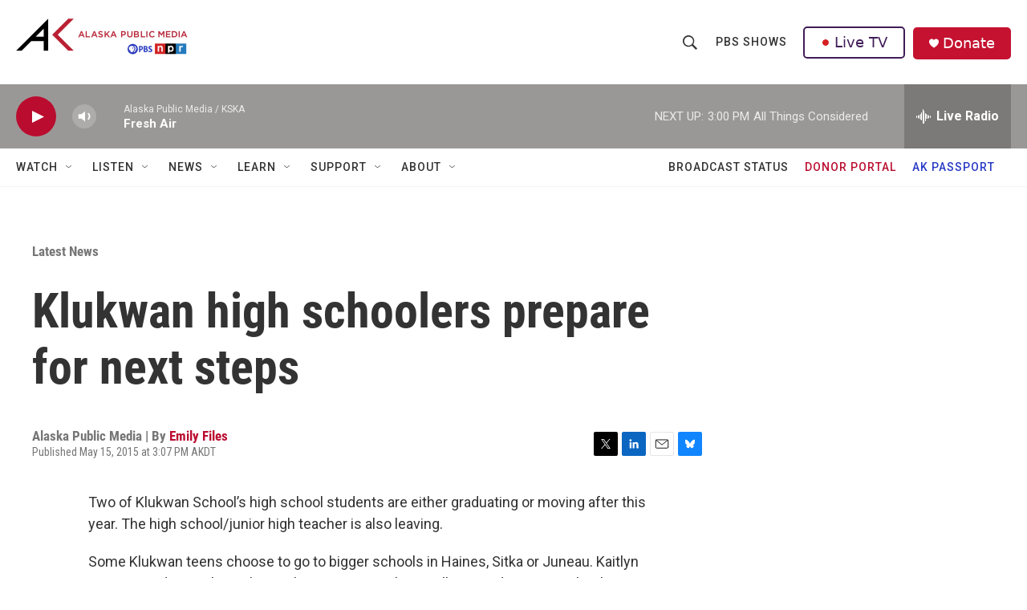

--- FILE ---
content_type: text/html; charset=utf-8
request_url: https://www.google.com/recaptcha/api2/aframe
body_size: 184
content:
<!DOCTYPE HTML><html><head><meta http-equiv="content-type" content="text/html; charset=UTF-8"></head><body><script nonce="xdAcyJKfjHrPFq6syuGC6Q">/** Anti-fraud and anti-abuse applications only. See google.com/recaptcha */ try{var clients={'sodar':'https://pagead2.googlesyndication.com/pagead/sodar?'};window.addEventListener("message",function(a){try{if(a.source===window.parent){var b=JSON.parse(a.data);var c=clients[b['id']];if(c){var d=document.createElement('img');d.src=c+b['params']+'&rc='+(localStorage.getItem("rc::a")?sessionStorage.getItem("rc::b"):"");window.document.body.appendChild(d);sessionStorage.setItem("rc::e",parseInt(sessionStorage.getItem("rc::e")||0)+1);localStorage.setItem("rc::h",'1768518338054');}}}catch(b){}});window.parent.postMessage("_grecaptcha_ready", "*");}catch(b){}</script></body></html>